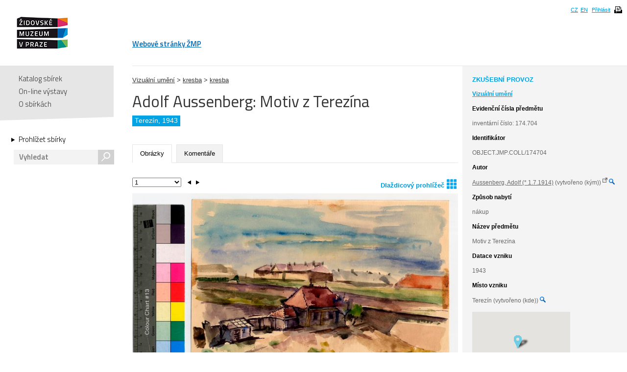

--- FILE ---
content_type: text/html; charset=UTF-8
request_url: https://collections.jewishmuseum.cz/index.php/Detail/Object/Show/object_id/214877
body_size: 5429
content:
<!DOCTYPE html>
<!--[if lt IE 7 ]> <html lang="cs" dir="ltr" class="ie6 ie lang-cs"> <![endif]-->
<!--[if IE 7 ]> <html lang="cs" dir="ltr" class="ie7 ie lang-cs"> <![endif]-->
<!--[if IE 8 ]> <html lang="cs" dir="ltr" class="ie8 ie lang-cs"> <![endif]-->
<!--[if IE 9 ]> <html lang="cs" dir="ltr" class="ie9 lang-cs"> <![endif]-->
<!--[if (gt IE 9)|!(IE)]><!--> <html lang="cs" class="non-ie lang-cs" dir="ltr"> <!--<![endif]-->
<head>
	<title>Jewish Museum Collections</title>
	<meta http-equiv="Content-type" content="text/html; charset=utf-8" />
	<link rel="alternate" type="application/rss+xml" title="Katalog sbírek, RSS" href="/index.php/Feed/recentlyAdded" />
	
    <link href="/themes/jewishmuseum/css/global.css" rel="stylesheet" media="all" type="text/css" />
    <link href="/themes/jewishmuseum/css/bookviewer.css" rel="stylesheet" media="all" type="text/css" />
    <link rel="stylesheet" href="/js/jquery/jquery-tileviewer/jquery.tileviewer.css" type="text/css" media="screen" />
<!--    <script type="text/javascript" src="/js/jquery/jquery.tools.min.js"  /> -->
    <link rel="stylesheet" href="/js/DV/viewer.css" type="text/css" media="screen" />

    <link href="/js/DV/viewer-datauri.css" media="screen" rel="stylesheet" type="text/css" />
    <link href="/js/DV/plain-datauri.css" media="screen" rel="stylesheet" type="text/css" />
    <link href="/js/DV/plain.css" media="screen" rel="stylesheet" type="text/css" />


    <link href="/themes/jewishmuseum/css/print.css" rel="stylesheet" media="print" type="text/css" />
	<link href="/themes/jewishmuseum/css/sets.css" rel="stylesheet" type="text/css" />
	<link rel="stylesheet" href="/js/videojs/video-js.css" type="text/css" media="screen" />
	<link rel="stylesheet" href="/js/jquery/jquery-jplayer/jplayer.blue.monday.css" type="text/css" media="screen" />
    <link href='https://fonts.googleapis.com/css?family=Titillium+Web:400,600,700,300&subset=latin,latin-ext' rel='stylesheet' type='text/css'>
    <!--[if IE]>
    <link rel="stylesheet" type="text/css" href="/themes/jewishmuseum/css/iestyles.css" />
	<![endif]-->
	<script type="text/javascript">
		window.baseUrl = '';
	</script>
<script src='/js/jquery/jquery.js' type='text/javascript'></script>
<script src='/js/jquery/jquery-migrate-1.1.1.js' type='text/javascript'></script>
<script src='/js/jquery/jquery.tooltip.js' type='text/javascript'></script>
<script src='/js/jquery/superfish.js' type='text/javascript'></script>
<script src='/js/jquery/jquery.corner.js' type='text/javascript'></script>
<script src='/js/jquery/hoverIntent.js' type='text/javascript'></script>
<script src='/js/jquery/jquery.dimensions.js' type='text/javascript'></script>
<script src='/js/jquery/jquery.bgiframe.js' type='text/javascript'></script>
<script src='/js/jquery/jquery.json.js' type='text/javascript'></script>
<script src='/js/jquery/jquery.cookie.js' type='text/javascript'></script>
<script src='/js/jquery/jquery.cookiejar.pack.js' type='text/javascript'></script>
<script src='/js/ca/ca.utils.js' type='text/javascript'></script>
<script src='/js/jquery/jquery.jgrowl.min.js' type='text/javascript'></script>
<script src='/js/jquery/jquery.searchlight.js' type='text/javascript'></script>
<script src='/js/videojs/video.js' type='text/javascript'></script>
<link rel='stylesheet' href='/js/videojs/video-js.css' type='text/css' media='screen'/>
<script src='/js/jquery/jquery-ui/jquery-ui-1.9.2.custom.min.js' type='text/javascript'></script>
<link rel='stylesheet' href='/js/jquery/jquery-ui/smoothness/jquery-ui-1.9.2.custom.css' type='text/css' media='screen'/>
<script src='/js/ca/ca.bookreader.js' type='text/javascript'></script>
<script src='/js/DV/viewer.js' type='text/javascript'></script>
<script src='/js/DV/templates.js' type='text/javascript'></script>
<script src='/js/jquery/jquery.mousewheel.js' type='text/javascript'></script>
<script src='/js/jquery/jquery-tileviewer/jquery.tileviewer.js' type='text/javascript'></script>
<script src='/js/jquery/jquery.hotkeys.js' type='text/javascript'></script>
<script src='/js/jquery/jquery.jscrollpane.min.js' type='text/javascript'></script>
<script src='/js/mediaelement/mediaelement-and-player.min.js' type='text/javascript'></script>
<link rel='stylesheet' href='/js/mediaelement/mediaelementplayer.min.css' type='text/css' media='screen'/>
<script src='/js/jquery/jgestures/jgestures.js' type='text/javascript'></script>
<script src='/js/swf/swfobject.js' type='text/javascript'></script>
<script src='/js/jewishmuseum/css3-mediaqueries.js' type='text/javascript'></script>
<script src='/js/jewishmuseum/jquery.lazyload.min.js' type='text/javascript'></script>
<script src='/js/jewishmuseum/jquery.imagesloaded.min.js' type='text/javascript'></script>
<script src='/js/jewishmuseum/cstypo.js' type='text/javascript'></script>
<script src='/js/jewishmuseum/application.js' type='text/javascript'></script>
<script src='https://maps.googleapis.com/maps/api/js?key=AIzaSyBHXtpBh6qPJUb01y5fTjZ_OK4IBdyKBTg' type='text/javascript'></script>
<script src='/js/ca/ca.googlemaps.js' type='text/javascript'></script>
<script src='/js/jquery/jquery.timers-1.2.js' type='text/javascript'></script>
<script src='/js/google/pickonmap.js' type='text/javascript'></script>
<script src='/js/google/markerclusterer.js' type='text/javascript'></script>
<script src='/js/google/geolocationmarker.js' type='text/javascript'></script>
<script src='/js/jquery/jcarousel/lib/jquery.jcarousel.js' type='text/javascript'></script>
<script src='/js/jewishmuseum/bootstrap-tabs.js' type='text/javascript'></script>
<script src='/js/ca/ca.genericpanel.js' type='text/javascript'></script>
<script src='/js/jquery/jquery.tools.min.js' type='text/javascript'></script>
<script src='/js/jquery/jquery.scrollto.min.js' type='text/javascript'></script>
<script src='/js/flowplayer/flowplayer-3.2.6.min.js' type='text/javascript'></script>
<script src='/js/jewishmuseum/application.dragscroll.js' type='text/javascript'></script>
<script src='/js/d3/d3.v2.js' type='text/javascript'></script>
<script src='/js/ca/ca.browsepanel.js' type='text/javascript'></script>
<script src='/js/ca/ca.imagescroller.js' type='text/javascript'></script>
<script src='/js/jquery/jquery.expander.js' type='text/javascript'></script>


<!-- Google tag (gtag.js) -->
<script async src="https://www.googletagmanager.com/gtag/js?id=G-JFH5H2548Q"></script>
<script>
  window.dataLayer = window.dataLayer || [];
  function gtag(){dataLayer.push(arguments);}
  gtag('js', new Date());

  gtag('config', 'G-JFH5H2548Q');
</script>



</head>
<body class="Object Show">
<div id="page-wrap">
	<div id="header">
		<div class="inner">
			<div class="cs" id="logo">
				<a href='/index.php' class='cs_CZ'><img src="/themes/jewishmuseum/graphics/logo-ZMP.png" alt="Katalog sbírek" /></a>			</div>
			<div class="cm">
				<ul id="main-menu">
									<li><a href="https://www.jewishmuseum.cz/aindex.php">Webové stránky ŽMP</a></li>
					<!-- <li class="current"><a href="#">Sbírky</a></li> -->
									</ul>
			</div>
						<div id="header-box">
				<ul>
				<li><a href="/index.php/Splash/Index/lang/cs_CZ" title="čeština">CZ</a></li><li><a href="/index.php/Splash/Index/lang/en_US" title="English">EN</a></li>											<li><a href='/index.php/LoginReg/form'>Přihlásit</a></li>
											<li class="print">
						<span class="print-page ico-print" data-notification="Dokument se připravuje pro tisk, načítají se obrázky. Může to chvíli trvat..."></span>
					</li>
				</ul>
			</div>
		</div>
	</div>
	<div id="main">		<div class="sidebar">
			<div id="navigation">
				<ul class="menu">
					
					<li><a href='/index.php'>Katalog sbírek</a></li>
					<li><a href='/index.php/simpleGallery/Show/Index'>On-line výstavy</a></li>
					<!-- <li><a href='/index.php/Hierarchy/Show/Index'>Hierarchie sbírek</a></li> -->
					<li><a href='/index.php/Splash/About'>O sbírkách</a></li>
				</ul>
				<div class="browse">
					<a href='/index.php/Browse/clearCriteria' class='browse-link'>Prohlížet sbírky<span class="arrow"></span></a>					<div id="search">
												<form name="header_search" action="/index.php/Search/Index" method="get">
							<input type="text" name="search" value="" placeholder="Vyhledat" id="quickSearch" />
							<div class="submit"><input type="submit" value="s" /></div>
						</form>
					</div>
									</div>
			</div>
			<span class="fullscreen-arrow ico-right"></span>
		</div>
		<div class="content">    <script type="text/javascript">
        if (typeof window.titleChanged == 'undefined') {
            window.titleChanged = true;
            document.title = "Adolf Aussenberg: Motiv z Terez\u00edna | Jewish Museum Collections";
        }
    </script>
    <div id="detail">
                <div id="detail-right">
            <div class="inner">
                <span class="fullscreen-arrow ico-left"></span>
                <div class="test-mode">ZKUŠEBNÍ PROVOZ</div><div class="type-name">Vizuální umění</div><div class="item-entities"><b class="heading">Evidenční čísla předmětu</b>inventární číslo: 174.704<br /></div><div style="word-wrap: break-word;"><b class="heading">Identifikátor</b>OBJECT.JMP.COLL/174704</div>    <div class="item-entities">
        <b class='heading'>Autor</b>
        <div class="entity-difference"><a href='https://www.holocaust.cz/databaze-obeti/obet/75248/' target='_blank'>Aussenberg, Adolf (* 1.7.1914)</a> (vytvořeno (kým)) <sup><img src='/themes/jewishmuseum/graphics/link.png' style='width: 10px; height: 10px;'></sup> <a href='/index.php/Browse/clearAndAddCriteria/facet/people_facet/id/75248'><img height="12" width="12" title="Fasetové vyhledávání" src="/themes/jewishmuseum/graphics/magnifier-icon.png"></a></div>    </div>
<div class="item-entities"><b class="heading">Způsob nabytí</b>nákup</div><div class="item-entities"><b class="heading">Název předmětu</b>Motiv z Terezína</div><div class="item-date"><b class="heading">Datace vzniku</b>1943</div><div class="item-entities"><b class="heading">Místo vzniku</b>Terezín (vytvořeno (kde)) <a href='/index.php/Browse/clearAndAddCriteria/facet/place_facet/id/6354'><img height="12" width="12" title="Fasetové vyhledávání" src="/themes/jewishmuseum/graphics/magnifier-icon.png"></a></div><div class='item-map'><div style='width:200px; height:150px' id='map'> </div>

<script type='text/javascript'>
	var caMap_map;
	var GeoMarker_map;
jQuery(document).ready(function() {
	caMap_map = caUI.initGoogleMap({id: 'map', mapType: 'terrain', zoomControl: true, navigationControl: true , mapTypeControl: false, scaleControl: false});
	var caMap_map_markers = [];
	var caMap_map_current_marker = -1;
/*
		var styles = [
		  {
			stylers: [

			  { saturation: -100 },

			]
		  },{
			featureType: 'road',
			elementType: 'geometry',
			stylers: [
			  { lightness: 100 },
			  { visibility: 'simplified' }
			]
		  }
		];
		

			caMap_map.map.setOptions({styles: styles});*/
			var mc_map = new MarkerClusterer(caMap_map.map, [], {maxZoom: 14});
			GeoMarker_map = new GeolocationMarker(caMap_map.map);
			GeoMarker_map.setCircleOptions({ fillColor: 'red', radius: '100', visible: true, map: caMap_map.map});

				var idleMinListener_map = google.maps.event.addListenerOnce(caMap_map.map, 'idle', function() {
					caMap_map.map.setZoom(8);
				});
					var m = caMap_map.makeMarker(50.5109169, 14.1504386, '', '', '', {icon: '/themes/jewishmuseum/graphics/blu-pointer.png'} );
	caMap_map_markers.push(m);
	mc_map.addMarker(m);

				caMap_map.fitBounds(50.5109169,50.5109169,14.1504386,14.1504386);
	});
	function clickroute() { 
		var latLng = GeoMarker_map.getPosition();
		if (typeof latLng === 'undefined' ) {
			document.getElementById('helpDiv').style.display = 'block';
		} else {
			caMap_map.map.panTo(latLng);
		}
	}
</script>
</div>            </div>
        </div>

        <div id="detail-left">
            <div class="item" style="padding-top: 20px">
    <a href='/index.php/Detail/Collection/Show/collection_id/27309'>Vizuální umění</a> > <a href='/index.php/Detail/Collection/Show/collection_id/27345'>kresba</a> > <a href='/index.php/Detail/Collection/Show/collection_id/27349'>kresba</a></div>
            <div class="title">
                <h1>
                    Adolf Aussenberg: Motiv z Terezína                </h1>
                <a href='/index.php' class='logo-small cs_CZ'>Katalog sbírek</a><div class="div-border"><span>Terezín, 1943</span></div>
            </div>

            <ul class="tabs">
                                <li class="active"><a href="#tab-images">Obrázky</a></li><li><a href="#tab-comments">Komentáře</a></li>            </ul>

            <div class="tab-content">
                <div id="tab-images" class="active">
    <div id="detail-left-pagination">
        <span id='tile-viewer'><a href='#' onclick='caMediaPanel.showPanel("/index.php/Detail/Object/GetRepresentationInfo/object_id/214877/representation_id/866645"); return false;' >Dlaždicový prohlížeč<img style='height: 20px; width: 20px; padding-left: 5px; position: relative; bottom: -3px;' src='/themes/jewishmuseum/graphics/tileviewer-icon.png'></a></span>
        <div class="clear"></div>
    </div>
    <ul>
        <li data-id="866645"><div class="small"><img data-ratio="1.5748" src="/themes/jewishmuseum/graphics/placeholder.png" class="scroll-lazyload" data-original='https://collections.jewishmuseum.cz/media/zmarch/images/8/6/6/6/85307_ca_object_representations_media_866645_large.jpg' width='800' height='508' /><div class="watermark"><img src="/themes/jewishmuseum/graphics/vodoznak-cz.png" alt="JMP Watermark" /></div></div><div class="big"><img data-ratio="1.5759" src="/themes/jewishmuseum/graphics/placeholder.png" class="scroll-lazyload" data-original='https://collections.jewishmuseum.cz/media/zmarch/images/8/6/6/6/90109_ca_object_representations_media_866645_fullscreen.jpg' width='1100' height='698' /><div class="watermark"><img src="/themes/jewishmuseum/graphics/vodoznak-cz.png" alt="JMP Watermark" /></div></div></li>            <li data-id="866646"><div class="small"><img data-ratio="1.3378" src="/themes/jewishmuseum/graphics/placeholder.png" class="scroll-lazyload" data-original='https://collections.jewishmuseum.cz/media/zmarch/images/8/6/6/6/66063_ca_object_representations_media_866646_large.jpg' width='800' height='598' /><div class="watermark"><img src="/themes/jewishmuseum/graphics/vodoznak-cz.png" alt="JMP Watermark" /></div></div><div class="big"><img data-ratio="1.3366" src="/themes/jewishmuseum/graphics/placeholder.png" class="scroll-lazyload" data-original='https://collections.jewishmuseum.cz/media/zmarch/images/8/6/6/6/60170_ca_object_representations_media_866646_fullscreen.jpg' width='1100' height='823' /><div class="watermark"><img src="/themes/jewishmuseum/graphics/vodoznak-cz.png" alt="JMP Watermark" /></div></div></li>            
    </ul>
</div>
			
		<div id="tab-comments">
<p><a href='/index.php/LoginReg/form/site_last_page/ObjectDetail/object_id/214877'>Pro vložení komentáře se přihlaste!</a></p>		
		</div><!-- end objUserData-->
            </div>
                    </div>
        <!--konec detail-left -->
        <span class='Z3988' title='ctx_ver=Z39.88-2004&amp;rft_val_fmt=info%3Aofi%2Ffmt%3Akev%3Amtx%3Abook&amp;rfr_id=info%3Asid%2Fcollections.jewishmuseum.cz%3ACollectiveAccess&amp;rft.genre=bookitem&amp;rft.atitle=Adolf+Aussenberg%3A+Motiv+z+Terez%C3%ADna&amp;rft.btitle=&amp;rft.pub=&amp;rft.place=&amp;rft.spage=&amp;rft.epage=&amp;rft.date=&amp;rft.au=Aussenberg,+Adolf'></span>    </div>
</div><!-- end .content -->
</div><!-- end #main -->
<div id="push"></div>

</div>
<div id="footer">
    <div class="inner">
        <ul class="footer-left">
            <li><a href='/index.php/Splash/Contribute' class='ribbon-link'>Doplňte naše sbírky</a></li>
            <li class="contact">Máte-li zájem o digitální kopie materiálů z ŽMP,<br />obraťte se na: <a href="fotoarchiv/jewishmuseum.cz" class="em" data-em="fotoarchiv/jewishmuseum.cz">fotoarchiv/jewishmuseum.cz</a></li>
            <li class="copyright">
                &copy; 2026 Židovské muzeum v Praze<a class="claims-con" href="http://www.claimscon.org/" target="_blank" title="Conference on Jewish Material Claims Against Germany - Claims Conference"><img src="/themes/jewishmuseum/graphics/claims-conference.png" alt="Conference on Jewish Material Claims Against Germany - Claims Conference" /></a>            </li>
        </ul>
        <!--
	<div class="footer-newsletter">
		<label for="newsletter">Přihlašte se k odběru newsletteru:</label>
		<div class="input">
			<input type="text" id="newsletter" placeholder="e-mail" size="30" />
		</div>
	</div> -->
        <div class="footer-share">
            <a href="http://cs-cz.facebook.com/pages/Židovské-muzeum-v-Praze-The-Jewish-Museum-in-Prague/292572604355"
               target="_blank" class="ico"></a>
            <a href='/index.php/Feed/recentlyAdded' class='ico rss' target='_blank'></a>        </div>
                <!-- [2.2635s/12.50M] -->
    </div>
</div><!-- end footer -->

<div id="caMediaPanel">
    <div id="close"><a href="#" onclick="caMediaPanel.hidePanel(); return false;">&nbsp;&nbsp;&nbsp;</a></div>
    <div id="caMediaPanelContentArea" oncontextmenu="return false">

    </div>
</div>


<script type="text/javascript">
    /*
     Set up the "caMediaPanel" panel that will be triggered by links in object detail
     Note that the actual <div>'s implementing the panel are located here in views/pageFormat/pageFooter.php
     */
    var caMediaPanel;
    jQuery(document).ready(function () {
        if (caUI.initPanel) {
            caMediaPanel = caUI.initPanel({
                panelID: 'caMediaPanel', /* DOM ID of the <div> enclosing the panel */
                panelContentID: 'caMediaPanelContentArea', /* DOM ID of the content area <div> in the panel */
                exposeBackgroundColor: '#000', /* color (in hex notation) of background masking out page content; include the leading '#' in the color spec */
                exposeBackgroundOpacity: 0.85, /* opacity of background color masking out page content; 1.0 is opaque */
                panelTransitionSpeed: 200, /* time it takes the panel to fade in/out in milliseconds */
                allowMobileSafariZooming: true,
                mobileSafariViewportTagID: '_msafari_viewport'
            });
        }
    });
</script>
<div id="exposeMask"></div>
</body>
</html>


--- FILE ---
content_type: application/javascript
request_url: https://collections.jewishmuseum.cz/js/jewishmuseum/jquery.imagesloaded.min.js
body_size: 484
content:
(function(a){a.fn.imagesLoaded=function(i){function j(){var b=a(g),k=a(f);if(c)f.length?c.reject(d,b,k):c.resolve(d);a.isFunction(i)&&i.call(e,d,b,k)}function l(b){if(!(b.target.src===m||a.inArray(this,h)!==-1)){h.push(this);b.type==="error"?f.push(this):g.push(this);a.data(this,"imagesLoaded",b.type);o&&c.notify(d.length,h.length,g.length,f.length);if(--n<=0){setTimeout(j);d.unbind(".imagesLoaded",l)}}}var e=this,c=a.isFunction(a.Deferred)?a.Deferred():0,o=a.isFunction(c.notify),d=e.find("img").add(e.filter("img")),
n=d.length,m="[data-uri]",h=[],g=[],f=[];n||j();d.bind("load.imagesLoaded error.imagesLoaded",l).each(function(){var b=a.data(this,"imagesLoaded");if(b)a(this).triggerHandler(b);else{b=this.src;this.src=m;this.src=b}});return c?c.promise(e):e}})(jQuery);
